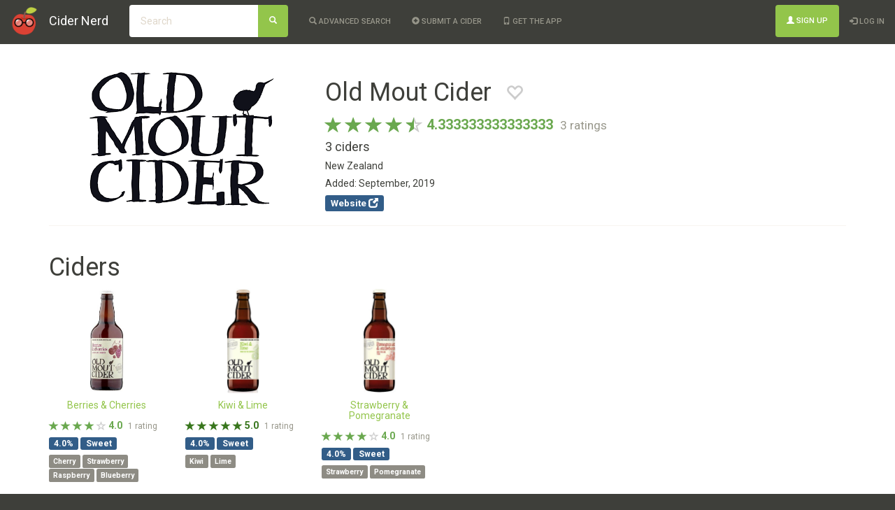

--- FILE ---
content_type: text/html;charset=UTF-8
request_url: https://www.cidernerd.com/o/old-mout-cider
body_size: 35782
content:








<!DOCTYPE html>
<!-- Extra defs for Facebook image -->
<html lang="en"
      xmlns="http://www.w3.org/1999/xhtml"
      xmlns:fb="http://ogp.me/ns/fb#">
    <head>
        <meta charset="utf-8">
        <meta http-equiv="X-UA-Compatible" content="IE=edge">
        <meta name="viewport" content="width=device-width, initial-scale=1, maximum-scale=1, user-scalable=0">
        <!-- The above 3 meta tags *must* come first in the head; any other head content must come *after* these tags -->
        <meta http-equiv="Content-Type" content="text/html; charset=utf-8"/>
    
        <meta name="google-site-verification" content="XDXXSSUkIbE3FXWiECqGS9m3AH926DcyxR4lri3cKkU" />
        
        <!-- Global site tag (gtag.js) - Google Analytics -->
        <script async src="https://www.googletagmanager.com/gtag/js?id=UA-23334479-5"></script>
        <script>
            window.dataLayer = window.dataLayer || [];
            function gtag(){dataLayer.push(arguments);}
            gtag('js', new Date());
            gtag('config', 'UA-23334479-5');
        </script>
                
    
        <!-- Bootstrap -->
        <link href="/cidr/bootstrap/css/bootstrap-sandstone.min.css" rel="stylesheet">
        <!-- <link href="/cidr/bootstrap/css/bootstrap-theme.min.css" rel="stylesheet">-->

        
        <!-- HTML5 shim and Respond.js for IE8 support of HTML5 elements and media queries -->
        <!-- WARNING: Respond.js doesn't work if you view the page via file:// -->
        <!--[if lt IE 9]>
          <script src="https://oss.maxcdn.com/html5shiv/3.7.2/html5shiv.min.js"></script>
          <script src="https://oss.maxcdn.com/respond/1.4.2/respond.min.js"></script>
        <![endif]-->
        
        
        <title>Old Mout Cider | Cider Nerd</title>
        <meta name="description" content="Ciders from Old Mout Cider | Average rating: 4.333333333333333 stars">
        <meta name="keywords" content="Cider Nerd, Cider Ratings, Cider Reviews, Hard Cider, Apple Cider">
        
            <link rel="canonical" href="https://www.cidernerd.com/o/old-mout-cider"/>
        
        
        
        <!-- Favicons -->
        
        <link rel="apple-touch-icon" sizes="180x180" href="/cidr/favicons/apple-touch-icon.png">
        <link rel="icon" type="image/png" sizes="32x32" href="/cidr/favicons/favicon-32x32.png">
        <link rel="icon" type="image/png" sizes="16x16" href="/cidr/favicons/favicon-16x16.png">
        <link rel="manifest" href="/cidr/favicons/site.webmanifest">
        <link rel="mask-icon" href="/cidr/favicons/safari-pinned-tab.svg" color="#db4437">
        <link rel="shortcut icon" href="/cidr/favicons/favicon.ico">
        <meta name="msapplication-TileColor" content="#1e1e1e">
        <meta name="apple-mobile-web-app-title" content="Cider Nerd">
        <meta name="application-name" content="Cider Nerd">
        <meta name="msapplication-config" content="/cidr/favicons/browserconfig.xml">
        <meta name="theme-color" content="#1e1e1e">
        
        <!--
        <link rel="apple-touch-icon" sizes="180x180" href="/cidr/favicons/apple-touch-icon.png">
        <link rel="icon" type="image/png" href="/cidr/favicons/favicon-32x32.png" sizes="32x32">
        <link rel="icon" type="image/png" href="/cidr/favicons/favicon-16x16.png" sizes="16x16">
        <link rel="manifest" href="/cidr/favicons/manifest.json">
        <link rel="mask-icon" href="/cidr/favicons/safari-pinned-tab.svg" color="#5bbad5">
        <link rel="shortcut icon" href="/cidr/favicons/favicon.ico">
        <meta name="apple-mobile-web-app-title" content="Cider Nerd">
        <meta name="application-name" content="Cider Nerd">
        <meta name="msapplication-config" content="/cidr/favicons/browserconfig.xml">
        <meta name="theme-color" content="#ffffff">
        -->
        
        <!-- Native looking app on iOS when bookmarked -->
        <meta name="apple-mobile-web-app-capable" content="yes" />
        <!-- Launch icon while loading -->
        <!-- 
        <link rel="apple-touch-startup-image" href="/cidr/favicons/android-chrome-192x192.png">
        -->
        <!-- iOS status bar styling -->
        <meta name="apple-mobile-web-app-status-bar-style" content="black">
        
        <!-- For Facebook -->
        <meta property="og:title" content="Old Mout Cider | Cider Nerd" />
        <meta property="og:description" content="Ciders from Old Mout Cider | Average rating: 4.333333333333333 stars" />
        
            
            
                <meta property="og:image" content="/cidr/favicons/android-chrome-192x192.png" />
            
        
        
        <style>
        
            /* Bootsrap overrides */
            .label {
                padding-top: 0.25em !important;
                padding-bottom: 0.25em !important;
            }
            
            
            
        
            @media (min-width: 1016px) {
                body {
                    padding-top: 43px;
                }
            }
            @media (max-width: 1015px) {
                body {
                    padding-top: 113px;
                }
                
                
                /* Fix for iOS modal text area cursor bug
                   https://stackoverflow.com/questions/46339063/ios-11-safari-bootstrap-modal-text-area-outside-of-cursor
                *//*
                .modal-open {
                    position: fixed;
                }*/
            }
            
            .navbar-brand img {
                margin: 0px;
                height: 20px;
            }
            
            #footerNav {
                margin-top: 50px;
                border-radius: 0px;
                margin-bottom: 0px;
                border: none;
            }
            
            #appPromotion {
                display: none;
            }
            
            #searchByPhotoSubmit {
                float: right;
                margin-right: 15px;
            }
            
            #searchByPhotoForm {
                display: none;
            }
            
            
            html {
                position: relative;
                min-height: 100%;
            }
            
            body {
                /* Margin bottom by footer height */
                margin-bottom: 60px;
                background-color: #3e3f3a;
            }
            .footer {
                position: absolute;
                bottom: 0;
                width: 100%;
                /* Set the fixed height of the footer here */
                height: 62px;
            }
            .has-background {
                background-color: #3e3f3a;
            }
            
            #viewDiv {
                background-color: white;
            }
            
            
            a.backButton {
                display: none !important;
            }
            
            a.backButtonVisible {
                display: inline !important;
            }
            
            
            
            
            a.ciderName {
                /*color: #325D88;*/
            }
            
            
            a.orchardName {
                color: #777;
            }
            
            .totalRatingsText {
                color: #777;
            }
            
            
            .label-cider-abv {
                background-color: #325D88;
            }
            
            .label-cider-sweetness {
                background-color: #325D88;
            }
            
            .label-cider-tag {
                background-color: #8E8C84;
            }
            
            .label-cider-serving {
                background-color: #8E8C84;
            }
            
            .label-cider-carbonation {
                background-color: #8E8C84;
            }
            
            
            .form-control:focus {
                border-color: #325D88;
            }
            
            
            
            #navSearch {
                margin-bottom: 0px;
            }
            
            .table>thead>tr>th, .table>tbody>tr>th, .table>tfoot>tr>th, .table>thead>tr>td, .table>tbody>tr>td, .table>tfoot>tr>td {
                border: none !important;
            }
            
            .table-striped>tbody>tr:nth-of-type(odd) {
                /*background-color: #ecf0f1 !important;*/
            }
            
            
            
            
            
            .help-icon {
                margin-left: 5px;
            }
            
            .label-with-help-icon {
                display: inline;
            }
            
            .not-uppercase {
                text-transform: none !important;
            }
            
            .tooltip {
                text-transform: none !important;
            }
            
            
            
            #paypal-donate {
                padding: 22px 15px 0px 15px;
            }
            
            .copyright {
                font-size: 8px;
                padding-right: 15px;
                padding-left: 15px;
            }
            
            #brandImage {
                margin-top: -10px;
                height: 40px;
            }
            
        </style>
        
        
    </head>
    
    <body>
        
        <!-- jQuery (necessary for Bootstrap's JavaScript plugins) -->
        <script src="https://ajax.googleapis.com/ajax/libs/jquery/1.11.3/jquery.min.js"></script>
        <!-- Include all compiled plugins (below), or include individual files as needed -->
        <script src="/cidr/bootstrap/js/bootstrap.min.js"></script>



        
        
        <nav class="navbar navbar-default navbar-fixed-top">
            <div class="container-fluid">
                <!-- Brand and toggle get grouped for better mobile display -->
                <div class="navbar-header">
                    
                    <button type="button" class="navbar-toggle collapsed" data-toggle="collapse" data-target="#navbar-collapse-div" aria-expanded="false">
                        <span class="sr-only">Toggle navigation</span>
                        <span class="icon-bar"></span>
                        <span class="icon-bar"></span>
                        <span class="icon-bar"></span>
                    </button>
                    
                    <a class="navbar-brand backButton visible-xs" id="backButton" onclick="window.history.back();" href="#"><span class="glyphicon glyphicon-chevron-left"></span></a>
                    
                    <a class="navbar-brand" href="/"><img id="brandImage" src="/cidr/favicons/android-chrome-192x192.png"/></a>
                    <a class="navbar-brand" href="/">Cider Nerd</a>
                    
                        <button class="btn btn-success navbar-btn visible-xs" aria-label="Search" id="searchByPhotoSubmit">
                            <span class="glyphicon glyphicon-camera" aria-hidden="true"></span>
                        </button>
                    
                </div>
                
                <form id="navSearch" class="navbar-form navbar-left" role="search" action="/page/Search" method="get" accept-charset="UTF-8">
                    <div class="form-group">
                        <div class="input-group">
                            <input type="text" class="form-control" name="search" id="search" placeholder="Search">
                            <span class="input-group-btn">
                                <button type="submit" class="btn btn-success" aria-label="Search">
                                    <span class="glyphicon glyphicon-search" aria-hidden="true"></span>
                                </button>
                            </span>
                            
                        </div>
                    </div>
                </form>
                
                
                
                
                <!-- Collect the nav links, forms, and other content for toggling -->
                <div class="collapse navbar-collapse text-center" id="navbar-collapse-div">
                    <ul class="nav navbar-nav navbar-left">
                        <!-- TODO Uncomment to launch Advanced Search -->
                         
                        <li>
                            <a href="/page/Search"><span class="glyphicon glyphicon-search" aria-hidden="true"></span>&nbsp;Advanced Search</a>
                        </li>
                        
                        
                        <li>
                            <a href="/page/SuggestACider"><span class="glyphicon glyphicon-plus-sign" aria-hidden="true"></span>&nbsp;Submit a cider</a>
                        </li>
                        
                        
                            <li id="appPromotion">
                                <a href="/page/App"><span class="glyphicon glyphicon-phone" aria-hidden="true"></span>&nbsp;Get the app</a>
                            </li>
                        
                    </ul>
                
                    <ul class="nav navbar-nav navbar-right">
                    
                        
                            
                            
                            
                                <li>
                                    <button type="button" class="btn btn-success navbar-btn" onclick="window.location.href='https://www.cidernerd.com/page/SignUp'"><span class="glyphicon glyphicon-user" aria-hidden="true"></span>&nbsp;Sign Up</button>
                                </li>
                                <li>
                                    <a href="https://www.cidernerd.com/page/Login?forwardUrl=https%3A%2F%2Fwww.cidernerd.com%2Fo%2Fold-mout-cider"><span class="glyphicon glyphicon-log-in" aria-hidden="true"></span>&nbsp;Log In</a>
                                </li>
                            
                        
                    </ul>
                </div><!-- /.navbar-collapse -->
            </div><!-- /.container-fluid -->
        </nav>
        
        <div id="viewDiv">
            




<link rel="stylesheet" type="text/css" href="/cidr/css/starRating.css">

<style>
    .mainContainer {
        margin-top: 10px;
        padding-top: 40px;
    }
    
    .mainRow {
        margin-left: 0px;
        margin-right: 0px;
    }
    
    #description {
        margin-top: 20px;
    }
    
    .main-image {
        margin-top: 10px;
        max-height: 500px;
    }
    
    .mobileHeader {
        text-align: center;
    }
    
    .website, .ciderCount, .favoriteHeartDiv {
        font-size: 18px;
        margin-top: 5px;
    }
    .added, .origin {
        margin-top: 5px;
    }
    
    
    /* Copied from index */
    #content {
        padding: 0px;
        margin-top: 30px;
    }
    
    
    
    
    
    .grid-cider-image {
        max-height: 150px;
    }
    
    .grid-cider-div {
        
    }
    
    .grid-cider-div .abv, .grid-cider-div .sweetness {
        font-size: 12px;
        margin-bottom: 5px;
        display: inline-block;
    }
    
    .grid-cider-div .abvSweetness {
        margin-top: 5px;
    }
    
    .grid-cider-div .tags {
        margin-top: 0px;
        margin-bottom: 20px;
    }
    
    .grid-cider-title {
        text-align: center;
    }
    
    
    .google-map {
        margin-bottom: 20px;
    }
    
    
    .favorite-heart.mobile {
        font-size: 25px;;
        cursor: pointer;
    }
    .favorite-heart.desktop {
        font-size: 70%;
        margin-left: 20px;
        cursor: pointer;
    }
    .favorite-heart.glyphicon-heart-empty {
        color: #ccc;
    }
    .favorite-heart.glyphicon-heart {
        color: #d9534f;
    }
    .favorite-heart.glyphicon-refresh {
        color: #325D88;
        /*color: #6aa84f;*/
    }
    @media(hover: hover) {
        .favorite-heart.glyphicon-heart-empty:hover {
            color: #d9534f;
        }
        .favorite-heart.glyphicon-heart:hover {
            color: #ccc;
        }
    }
</style>


<div class="container mainContainer">
    <div class="row mainRow">
        <div class="col-xs-12 visible-xs">
            <h1 class="mobileHeader">Old Mout Cider</h1>
            
            
            




    
    
        
    
    
    
    
    


<div class="star-rating-box  bigger">
    <span class="stars">
    <span class="glyphicon glyphicon-star  four-stars bigger" aria-hidden="true"></span>
    <span class="glyphicon glyphicon-star  four-stars bigger" aria-hidden="true"></span>
    <span class="glyphicon glyphicon-star  four-stars bigger" aria-hidden="true"></span>
    <span class="glyphicon glyphicon-star  four-stars bigger" aria-hidden="true"></span>
    <span class="glyphicon glyphicon-star half four-stars bigger" aria-hidden="true"></span>
    </span>
    
        
            <span class="star-rating four-stars"><b>4.333333333333333</b></span>
            <span class="star-rating-count text-muted"><small>3 ratings</small></span>
        
        
    
</div>
            
            <div class="favoriteHeartDiv">
                <span class="glyphicon glyphicon-heart-empty favorite-heart mobile"></span>
            </div>
            
            <div class="ciderCount">
                3 ciders
            </div>
            
            <div class="origin">
                New Zealand
            </div>
            <div class="added">
                Added: September, 2019
            </div>
            
            
                <div class="website">
                    <a href="https://www.oldmoutcider.com" target="_blank"><span class="label label-primary">Website<span class="glyphicon glyphicon-new-window"></span></span></a>
                </div>
            

        </div>
        <div class="col-xs-12 col-sm-4">
        
            
                
                    <img class="main-image img-responsive img-rounded center-block" alt="Old Mout Cider" src="https://s3-us-west-2.amazonaws.com/cidr-orchards/old-mout-cider.png">
                
                
            
            
        </div>
        <div class="col-xs-12 col-sm-8">
            <h1 class="hidden-xs">Old Mout Cider<span class="glyphicon glyphicon-heart-empty favorite-heart desktop"></span></h1>
            
            




    
    
        
    
    
    
    
    


<div class="star-rating-box hidden-xs bigger">
    <span class="stars">
    <span class="glyphicon glyphicon-star  four-stars bigger" aria-hidden="true"></span>
    <span class="glyphicon glyphicon-star  four-stars bigger" aria-hidden="true"></span>
    <span class="glyphicon glyphicon-star  four-stars bigger" aria-hidden="true"></span>
    <span class="glyphicon glyphicon-star  four-stars bigger" aria-hidden="true"></span>
    <span class="glyphicon glyphicon-star half four-stars bigger" aria-hidden="true"></span>
    </span>
    
        
            <span class="star-rating four-stars"><b>4.333333333333333</b></span>
            <span class="star-rating-count text-muted"><small>3 ratings</small></span>
        
        
    
</div>
            
            <div class="hidden-xs ciderCount">
                3 ciders
            </div>
            
            <div class="hidden-xs origin">
                New Zealand
            </div>
            
            <div class="hidden-xs added">
                Added: September, 2019
            </div>
            
            
                <div class="hidden-xs website">
                    <a href="https://www.oldmoutcider.com"><span class="label label-primary">Website <span class="glyphicon glyphicon-new-window"></span></span></a>
                </div>
            
            
            
            
        </div>
    </div>
    
    <hr>
    
    
    <!-- Below (mostly) copied from index -->
    
    
    <div class="row mainRow">
        <h1>Ciders</h1>
        <div class="row">
            
            
                <div class="col-md-2 col-xs-4">
                    <div class="container-fluid grid-cider-div">
                        <div class="row">
                            <a href="/c/old-mout-cider-berries-and-cherries">
                                
                                    
                                        <img class="grid-cider-image img-responsive img-rounded center-block" alt="Berries & Cherries" src="https://s3-us-west-2.amazonaws.com/cidr-ciders-thumbnails/old-mout-cider-berries-and-cherries.jpg">
                                    
                                    
                                
                            </a>
                        </div>
                        <div class="row grid-cider-title">
                            <h5>
                                <a class="ciderName" href="/c/old-mout-cider-berries-and-cherries">Berries & Cherries</a>
                                <!-- <br>
                                <small><a class="orchardName" href="/o/old-mout-cider">Old Mout Cider</a></small>
                                -->
                            </h5>
                        </div>
                        <div class="row">
                            




    
    
        
    
    
    
    
    


<div class="star-rating-box  ">
    <span class="stars">
    <span class="glyphicon glyphicon-star  four-stars " aria-hidden="true"></span>
    <span class="glyphicon glyphicon-star  four-stars " aria-hidden="true"></span>
    <span class="glyphicon glyphicon-star  four-stars " aria-hidden="true"></span>
    <span class="glyphicon glyphicon-star  four-stars " aria-hidden="true"></span>
    <span class="glyphicon glyphicon-star-empty   " aria-hidden="true"></span>
    </span>
    
        
            <span class="star-rating four-stars"><b>4.0</b></span>
            <span class="star-rating-count text-muted"><small>1 rating</small></span>
        
        
    
</div>
                        </div>
                        <div class="row">
                            <div class="abvSweetness">
                                <span class="abv label label-cider-abv">4.0%</span>
                                
                                    <span class="sweetness label label-cider-sweetness">Sweet</span>
                                
                            </div>
                            <div class="tags">
                                
                                    <span class="label label-cider-tag">Cherry</span>
                                
                                    <span class="label label-cider-tag">Strawberry</span>
                                
                                    <span class="label label-cider-tag">Raspberry</span>
                                
                                    <span class="label label-cider-tag">Blueberry</span>
                                
                            </div>
                        </div>
                    </div>
                </div>
                
                
                
                
            
                
            
                <div class="col-md-2 col-xs-4">
                    <div class="container-fluid grid-cider-div">
                        <div class="row">
                            <a href="/c/old-mout-cider-kiwi-and-lime">
                                
                                    
                                        <img class="grid-cider-image img-responsive img-rounded center-block" alt="Kiwi & Lime" src="https://s3-us-west-2.amazonaws.com/cidr-ciders-thumbnails/old-mout-cider-kiwi-and-lime.jpg">
                                    
                                    
                                
                            </a>
                        </div>
                        <div class="row grid-cider-title">
                            <h5>
                                <a class="ciderName" href="/c/old-mout-cider-kiwi-and-lime">Kiwi & Lime</a>
                                <!-- <br>
                                <small><a class="orchardName" href="/o/old-mout-cider">Old Mout Cider</a></small>
                                -->
                            </h5>
                        </div>
                        <div class="row">
                            




    
        
    
    
    
    
    
    


<div class="star-rating-box  ">
    <span class="stars">
    <span class="glyphicon glyphicon-star  five-stars " aria-hidden="true"></span>
    <span class="glyphicon glyphicon-star  five-stars " aria-hidden="true"></span>
    <span class="glyphicon glyphicon-star  five-stars " aria-hidden="true"></span>
    <span class="glyphicon glyphicon-star  five-stars " aria-hidden="true"></span>
    <span class="glyphicon glyphicon-star  five-stars " aria-hidden="true"></span>
    </span>
    
        
            <span class="star-rating five-stars"><b>5.0</b></span>
            <span class="star-rating-count text-muted"><small>1 rating</small></span>
        
        
    
</div>
                        </div>
                        <div class="row">
                            <div class="abvSweetness">
                                <span class="abv label label-cider-abv">4.0%</span>
                                
                                    <span class="sweetness label label-cider-sweetness">Sweet</span>
                                
                            </div>
                            <div class="tags">
                                
                                    <span class="label label-cider-tag">Kiwi</span>
                                
                                    <span class="label label-cider-tag">Lime</span>
                                
                            </div>
                        </div>
                    </div>
                </div>
                
                
                
                
            
                
            
                <div class="col-md-2 col-xs-4">
                    <div class="container-fluid grid-cider-div">
                        <div class="row">
                            <a href="/c/old-mout-cider-strawberry-and-pomegranate">
                                
                                    
                                        <img class="grid-cider-image img-responsive img-rounded center-block" alt="Strawberry & Pomegranate" src="https://s3-us-west-2.amazonaws.com/cidr-ciders-thumbnails/old-mout-cider-strawberry-and-pomegranate.jpg">
                                    
                                    
                                
                            </a>
                        </div>
                        <div class="row grid-cider-title">
                            <h5>
                                <a class="ciderName" href="/c/old-mout-cider-strawberry-and-pomegranate">Strawberry & Pomegranate</a>
                                <!-- <br>
                                <small><a class="orchardName" href="/o/old-mout-cider">Old Mout Cider</a></small>
                                -->
                            </h5>
                        </div>
                        <div class="row">
                            




    
    
        
    
    
    
    
    


<div class="star-rating-box  ">
    <span class="stars">
    <span class="glyphicon glyphicon-star  four-stars " aria-hidden="true"></span>
    <span class="glyphicon glyphicon-star  four-stars " aria-hidden="true"></span>
    <span class="glyphicon glyphicon-star  four-stars " aria-hidden="true"></span>
    <span class="glyphicon glyphicon-star  four-stars " aria-hidden="true"></span>
    <span class="glyphicon glyphicon-star-empty   " aria-hidden="true"></span>
    </span>
    
        
            <span class="star-rating four-stars"><b>4.0</b></span>
            <span class="star-rating-count text-muted"><small>1 rating</small></span>
        
        
    
</div>
                        </div>
                        <div class="row">
                            <div class="abvSweetness">
                                <span class="abv label label-cider-abv">4.0%</span>
                                
                                    <span class="sweetness label label-cider-sweetness">Sweet</span>
                                
                            </div>
                            <div class="tags">
                                
                                    <span class="label label-cider-tag">Strawberry</span>
                                
                                    <span class="label label-cider-tag">Pomegranate</span>
                                
                            </div>
                        </div>
                    </div>
                </div>
                
                
                    <div class="clearfix visible-sm-block visible-xs-block"></div>
                
                
                
            
                
            
        </div>
    </div>
    
    
    
</div>

<!-- Favorite heart handling -->

    
    
        <script type="text/javascript">
            $(".favorite-heart").click(function() {
                window.location.assign("/page/Login?forwardUrl=%2Fo%2Fold-mout-cider");
            });
        </script>
    




<!-- Modal for editing an orchard -->








        </div>
        
        <nav class="footer navbar navbar-default navbar-bottom" id="footerNav">
            <div class="container-fluid has-background">
                <ul class="nav navbar-nav navbar-left">
                    <li>
                        <a href="mailto:cidernerd@gmail.com" class="not-uppercase"><span class="glyphicon glyphicon-envelope"></span> Feature requests, bug reports, and questions</a>
                    </li>
                    
                        <li>
                            <a href="/page/About" class="not-uppercase"><span class="glyphicon glyphicon-info-sign"></span> About Cider Nerd</a>
                        </li>
                        
                        <li>
                            <a href="/page/About#privacy" class="not-uppercase"><span class="glyphicon glyphicon-info-sign"></span> Privacy Policy</a>
                        </li>
                        
                        
                        <li>
                            <a href="https://www.facebook.com/cidernerd"><img src="https://s3-us-west-2.amazonaws.com/cidr-images/facebook.png" height="20px"></a>
                        </li>
                        <li>
                            <a href="https://www.instagram.com/cidernerd"><img src="https://s3-us-west-2.amazonaws.com/cidr-images/instagram.png" height="20px"></a>
                        </li>
                        
                        <li>
                            <form id="paypal-donate" action="https://www.paypal.com/cgi-bin/webscr" method="post" target="_top">
                                <input type="hidden" name="cmd" value="_s-xclick">
                                <input type="hidden" name="hosted_button_id" value="KDWG2YH5YRYZ4">
                                <input type="image" src="https://www.paypalobjects.com/en_US/i/btn/btn_donate_SM.gif" border="0" name="submit" alt="Donate">
                                <img alt="" border="0" src="https://www.paypalobjects.com/en_US/i/scr/pixel.gif" width="1" height="1">
                            </form>
                        </li>
                    </ul>
                    <p class="nav navbar-nav navbar-text navbar-right not-uppercase copyright">
                        © 2017-2021 Nicholas Ortakales
                    </p>
                
                
            </div>
        </nav>
        
        <script>
            $( document ).ready(function() {
                
                
                $('#searchByPhotoSubmit').click(function(e) {
                    e.preventDefault();
                    $('#searchByPhoto').trigger('click');
                });
                
                $('#searchByPhoto').change(function() {
                    var photoSelected = $('#searchByPhoto').val();
                    if(photoSelected != undefined && photoSelected != '') {
                        $('#searchByPhotoForm').submit();
                    }
                });
                
                function isAppRequest() {
                    
                    
                        return false;
                    
                }

                function isRunningStandaloneIOS() {
                    return ("standalone" in window.navigator && window.navigator.standalone);
                }
                
                function isRunningStandaloneAndroid() {
                    return window.matchMedia('(display-mode: standalone)').matches;
                }
            
                if(isRunningStandaloneIOS() || isRunningStandaloneAndroid() || isAppRequest()) {
                    // Standalone web app or actual app

                    
                    
                    
                    // This is a bit sketchy....
                    $('a').not('.ignoreWebAppLinking').click(function(e) {
                        var newLocation = $(this).attr('href');
                        e.preventDefault();
                        if(newLocation != undefined && newLocation != '' && newLocation.substring(0,1) != '#') {
                            window.location = newLocation;
                        }
                    });
                    

                    // Show back button
                    $('#backButton').removeClass('backButton');
                    $('#backButton').addClass('backButtonVisible');
                    
                } else {
                    // Not a standalone web app
                    
                    $('#appPromotion').show();
                    
                }
                
                // Enable tooltips
                $('[data-toggle="tooltip"]').tooltip();
            });
            
            
        </script>
        
        
        <form id="searchByPhotoForm" class="navbar-form navbar-right" role="search" action="/action/SearchByPhoto" method="post" enctype="multipart/form-data">
            <div class="form-group">
                <input type="file" class="" name="searchByPhoto" id="searchByPhoto" accept="image/*" capture="camera" style="display:none;">
            </div>
        </form>
        
    </body>
</html>